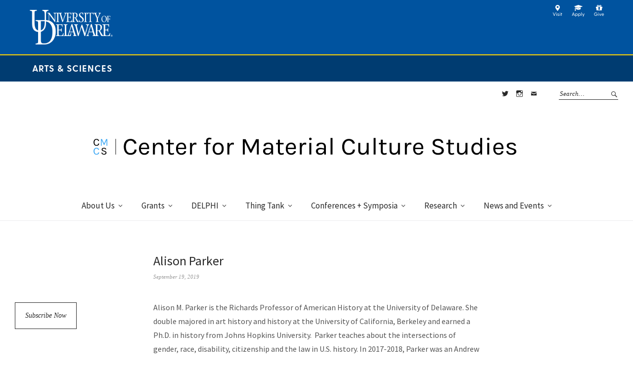

--- FILE ---
content_type: text/html; charset=UTF-8
request_url: https://www.materialculture.udel.edu/index.php/our-staff/alison-parker/
body_size: 18037
content:
<!DOCTYPE html>
<html lang="en-US">
<head>
<meta charset="UTF-8" />
<meta name="viewport" content="width=device-width, initial-scale=1">
<link rel="profile" href="http://gmpg.org/xfn/11">
<link rel="pingback" href="">

<title>Alison Parker &#8211; Center for Material Culture Studies</title>
<meta name='robots' content='max-image-preview:large' />
<link rel='dns-prefetch' href='//secure.gravatar.com' />
<link rel='dns-prefetch' href='//stats.wp.com' />
<link rel='dns-prefetch' href='//fonts.googleapis.com' />
<link rel='dns-prefetch' href='//v0.wordpress.com' />
<link rel="alternate" type="application/rss+xml" title="Center for Material Culture Studies &raquo; Feed" href="https://www.materialculture.udel.edu/index.php/feed/" />
<link rel="alternate" type="application/rss+xml" title="Center for Material Culture Studies &raquo; Comments Feed" href="https://www.materialculture.udel.edu/index.php/comments/feed/" />
<link rel="alternate" title="oEmbed (JSON)" type="application/json+oembed" href="https://www.materialculture.udel.edu/index.php/wp-json/oembed/1.0/embed?url=https%3A%2F%2Fwww.materialculture.udel.edu%2Findex.php%2Four-staff%2Falison-parker%2F" />
<link rel="alternate" title="oEmbed (XML)" type="text/xml+oembed" href="https://www.materialculture.udel.edu/index.php/wp-json/oembed/1.0/embed?url=https%3A%2F%2Fwww.materialculture.udel.edu%2Findex.php%2Four-staff%2Falison-parker%2F&#038;format=xml" />
		<!-- This site uses the Google Analytics by MonsterInsights plugin v9.11.1 - Using Analytics tracking - https://www.monsterinsights.com/ -->
		<!-- Note: MonsterInsights is not currently configured on this site. The site owner needs to authenticate with Google Analytics in the MonsterInsights settings panel. -->
					<!-- No tracking code set -->
				<!-- / Google Analytics by MonsterInsights -->
		<style id='wp-img-auto-sizes-contain-inline-css' type='text/css'>
img:is([sizes=auto i],[sizes^="auto," i]){contain-intrinsic-size:3000px 1500px}
/*# sourceURL=wp-img-auto-sizes-contain-inline-css */
</style>
<style id='wp-emoji-styles-inline-css' type='text/css'>

	img.wp-smiley, img.emoji {
		display: inline !important;
		border: none !important;
		box-shadow: none !important;
		height: 1em !important;
		width: 1em !important;
		margin: 0 0.07em !important;
		vertical-align: -0.1em !important;
		background: none !important;
		padding: 0 !important;
	}
/*# sourceURL=wp-emoji-styles-inline-css */
</style>
<link rel='stylesheet' id='wp-block-library-css' href='https://www.materialculture.udel.edu/wp-includes/css/dist/block-library/style.min.css?ver=6.9' type='text/css' media='all' />
<style id='global-styles-inline-css' type='text/css'>
:root{--wp--preset--aspect-ratio--square: 1;--wp--preset--aspect-ratio--4-3: 4/3;--wp--preset--aspect-ratio--3-4: 3/4;--wp--preset--aspect-ratio--3-2: 3/2;--wp--preset--aspect-ratio--2-3: 2/3;--wp--preset--aspect-ratio--16-9: 16/9;--wp--preset--aspect-ratio--9-16: 9/16;--wp--preset--color--black: #000000;--wp--preset--color--cyan-bluish-gray: #abb8c3;--wp--preset--color--white: #ffffff;--wp--preset--color--pale-pink: #f78da7;--wp--preset--color--vivid-red: #cf2e2e;--wp--preset--color--luminous-vivid-orange: #ff6900;--wp--preset--color--luminous-vivid-amber: #fcb900;--wp--preset--color--light-green-cyan: #7bdcb5;--wp--preset--color--vivid-green-cyan: #00d084;--wp--preset--color--pale-cyan-blue: #8ed1fc;--wp--preset--color--vivid-cyan-blue: #0693e3;--wp--preset--color--vivid-purple: #9b51e0;--wp--preset--gradient--vivid-cyan-blue-to-vivid-purple: linear-gradient(135deg,rgb(6,147,227) 0%,rgb(155,81,224) 100%);--wp--preset--gradient--light-green-cyan-to-vivid-green-cyan: linear-gradient(135deg,rgb(122,220,180) 0%,rgb(0,208,130) 100%);--wp--preset--gradient--luminous-vivid-amber-to-luminous-vivid-orange: linear-gradient(135deg,rgb(252,185,0) 0%,rgb(255,105,0) 100%);--wp--preset--gradient--luminous-vivid-orange-to-vivid-red: linear-gradient(135deg,rgb(255,105,0) 0%,rgb(207,46,46) 100%);--wp--preset--gradient--very-light-gray-to-cyan-bluish-gray: linear-gradient(135deg,rgb(238,238,238) 0%,rgb(169,184,195) 100%);--wp--preset--gradient--cool-to-warm-spectrum: linear-gradient(135deg,rgb(74,234,220) 0%,rgb(151,120,209) 20%,rgb(207,42,186) 40%,rgb(238,44,130) 60%,rgb(251,105,98) 80%,rgb(254,248,76) 100%);--wp--preset--gradient--blush-light-purple: linear-gradient(135deg,rgb(255,206,236) 0%,rgb(152,150,240) 100%);--wp--preset--gradient--blush-bordeaux: linear-gradient(135deg,rgb(254,205,165) 0%,rgb(254,45,45) 50%,rgb(107,0,62) 100%);--wp--preset--gradient--luminous-dusk: linear-gradient(135deg,rgb(255,203,112) 0%,rgb(199,81,192) 50%,rgb(65,88,208) 100%);--wp--preset--gradient--pale-ocean: linear-gradient(135deg,rgb(255,245,203) 0%,rgb(182,227,212) 50%,rgb(51,167,181) 100%);--wp--preset--gradient--electric-grass: linear-gradient(135deg,rgb(202,248,128) 0%,rgb(113,206,126) 100%);--wp--preset--gradient--midnight: linear-gradient(135deg,rgb(2,3,129) 0%,rgb(40,116,252) 100%);--wp--preset--font-size--small: 13px;--wp--preset--font-size--medium: 20px;--wp--preset--font-size--large: 19px;--wp--preset--font-size--x-large: 42px;--wp--preset--font-size--regular: 16px;--wp--preset--font-size--larger: 23px;--wp--preset--spacing--20: 0.44rem;--wp--preset--spacing--30: 0.67rem;--wp--preset--spacing--40: 1rem;--wp--preset--spacing--50: 1.5rem;--wp--preset--spacing--60: 2.25rem;--wp--preset--spacing--70: 3.38rem;--wp--preset--spacing--80: 5.06rem;--wp--preset--shadow--natural: 6px 6px 9px rgba(0, 0, 0, 0.2);--wp--preset--shadow--deep: 12px 12px 50px rgba(0, 0, 0, 0.4);--wp--preset--shadow--sharp: 6px 6px 0px rgba(0, 0, 0, 0.2);--wp--preset--shadow--outlined: 6px 6px 0px -3px rgb(255, 255, 255), 6px 6px rgb(0, 0, 0);--wp--preset--shadow--crisp: 6px 6px 0px rgb(0, 0, 0);}:where(.is-layout-flex){gap: 0.5em;}:where(.is-layout-grid){gap: 0.5em;}body .is-layout-flex{display: flex;}.is-layout-flex{flex-wrap: wrap;align-items: center;}.is-layout-flex > :is(*, div){margin: 0;}body .is-layout-grid{display: grid;}.is-layout-grid > :is(*, div){margin: 0;}:where(.wp-block-columns.is-layout-flex){gap: 2em;}:where(.wp-block-columns.is-layout-grid){gap: 2em;}:where(.wp-block-post-template.is-layout-flex){gap: 1.25em;}:where(.wp-block-post-template.is-layout-grid){gap: 1.25em;}.has-black-color{color: var(--wp--preset--color--black) !important;}.has-cyan-bluish-gray-color{color: var(--wp--preset--color--cyan-bluish-gray) !important;}.has-white-color{color: var(--wp--preset--color--white) !important;}.has-pale-pink-color{color: var(--wp--preset--color--pale-pink) !important;}.has-vivid-red-color{color: var(--wp--preset--color--vivid-red) !important;}.has-luminous-vivid-orange-color{color: var(--wp--preset--color--luminous-vivid-orange) !important;}.has-luminous-vivid-amber-color{color: var(--wp--preset--color--luminous-vivid-amber) !important;}.has-light-green-cyan-color{color: var(--wp--preset--color--light-green-cyan) !important;}.has-vivid-green-cyan-color{color: var(--wp--preset--color--vivid-green-cyan) !important;}.has-pale-cyan-blue-color{color: var(--wp--preset--color--pale-cyan-blue) !important;}.has-vivid-cyan-blue-color{color: var(--wp--preset--color--vivid-cyan-blue) !important;}.has-vivid-purple-color{color: var(--wp--preset--color--vivid-purple) !important;}.has-black-background-color{background-color: var(--wp--preset--color--black) !important;}.has-cyan-bluish-gray-background-color{background-color: var(--wp--preset--color--cyan-bluish-gray) !important;}.has-white-background-color{background-color: var(--wp--preset--color--white) !important;}.has-pale-pink-background-color{background-color: var(--wp--preset--color--pale-pink) !important;}.has-vivid-red-background-color{background-color: var(--wp--preset--color--vivid-red) !important;}.has-luminous-vivid-orange-background-color{background-color: var(--wp--preset--color--luminous-vivid-orange) !important;}.has-luminous-vivid-amber-background-color{background-color: var(--wp--preset--color--luminous-vivid-amber) !important;}.has-light-green-cyan-background-color{background-color: var(--wp--preset--color--light-green-cyan) !important;}.has-vivid-green-cyan-background-color{background-color: var(--wp--preset--color--vivid-green-cyan) !important;}.has-pale-cyan-blue-background-color{background-color: var(--wp--preset--color--pale-cyan-blue) !important;}.has-vivid-cyan-blue-background-color{background-color: var(--wp--preset--color--vivid-cyan-blue) !important;}.has-vivid-purple-background-color{background-color: var(--wp--preset--color--vivid-purple) !important;}.has-black-border-color{border-color: var(--wp--preset--color--black) !important;}.has-cyan-bluish-gray-border-color{border-color: var(--wp--preset--color--cyan-bluish-gray) !important;}.has-white-border-color{border-color: var(--wp--preset--color--white) !important;}.has-pale-pink-border-color{border-color: var(--wp--preset--color--pale-pink) !important;}.has-vivid-red-border-color{border-color: var(--wp--preset--color--vivid-red) !important;}.has-luminous-vivid-orange-border-color{border-color: var(--wp--preset--color--luminous-vivid-orange) !important;}.has-luminous-vivid-amber-border-color{border-color: var(--wp--preset--color--luminous-vivid-amber) !important;}.has-light-green-cyan-border-color{border-color: var(--wp--preset--color--light-green-cyan) !important;}.has-vivid-green-cyan-border-color{border-color: var(--wp--preset--color--vivid-green-cyan) !important;}.has-pale-cyan-blue-border-color{border-color: var(--wp--preset--color--pale-cyan-blue) !important;}.has-vivid-cyan-blue-border-color{border-color: var(--wp--preset--color--vivid-cyan-blue) !important;}.has-vivid-purple-border-color{border-color: var(--wp--preset--color--vivid-purple) !important;}.has-vivid-cyan-blue-to-vivid-purple-gradient-background{background: var(--wp--preset--gradient--vivid-cyan-blue-to-vivid-purple) !important;}.has-light-green-cyan-to-vivid-green-cyan-gradient-background{background: var(--wp--preset--gradient--light-green-cyan-to-vivid-green-cyan) !important;}.has-luminous-vivid-amber-to-luminous-vivid-orange-gradient-background{background: var(--wp--preset--gradient--luminous-vivid-amber-to-luminous-vivid-orange) !important;}.has-luminous-vivid-orange-to-vivid-red-gradient-background{background: var(--wp--preset--gradient--luminous-vivid-orange-to-vivid-red) !important;}.has-very-light-gray-to-cyan-bluish-gray-gradient-background{background: var(--wp--preset--gradient--very-light-gray-to-cyan-bluish-gray) !important;}.has-cool-to-warm-spectrum-gradient-background{background: var(--wp--preset--gradient--cool-to-warm-spectrum) !important;}.has-blush-light-purple-gradient-background{background: var(--wp--preset--gradient--blush-light-purple) !important;}.has-blush-bordeaux-gradient-background{background: var(--wp--preset--gradient--blush-bordeaux) !important;}.has-luminous-dusk-gradient-background{background: var(--wp--preset--gradient--luminous-dusk) !important;}.has-pale-ocean-gradient-background{background: var(--wp--preset--gradient--pale-ocean) !important;}.has-electric-grass-gradient-background{background: var(--wp--preset--gradient--electric-grass) !important;}.has-midnight-gradient-background{background: var(--wp--preset--gradient--midnight) !important;}.has-small-font-size{font-size: var(--wp--preset--font-size--small) !important;}.has-medium-font-size{font-size: var(--wp--preset--font-size--medium) !important;}.has-large-font-size{font-size: var(--wp--preset--font-size--large) !important;}.has-x-large-font-size{font-size: var(--wp--preset--font-size--x-large) !important;}
/*# sourceURL=global-styles-inline-css */
</style>

<style id='classic-theme-styles-inline-css' type='text/css'>
/*! This file is auto-generated */
.wp-block-button__link{color:#fff;background-color:#32373c;border-radius:9999px;box-shadow:none;text-decoration:none;padding:calc(.667em + 2px) calc(1.333em + 2px);font-size:1.125em}.wp-block-file__button{background:#32373c;color:#fff;text-decoration:none}
/*# sourceURL=/wp-includes/css/classic-themes.min.css */
</style>
<link rel='stylesheet' id='mediaelement-css' href='https://www.materialculture.udel.edu/wp-includes/js/mediaelement/mediaelementplayer-legacy.min.css?ver=4.2.17' type='text/css' media='all' />
<link rel='stylesheet' id='wp-mediaelement-css' href='https://www.materialculture.udel.edu/wp-includes/js/mediaelement/wp-mediaelement.min.css?ver=6.9' type='text/css' media='all' />
<link rel='stylesheet' id='view_editor_gutenberg_frontend_assets-css' href='https://www.materialculture.udel.edu/wp-content/plugins/wp-views/public/css/views-frontend.css?ver=3.6.21' type='text/css' media='all' />
<style id='view_editor_gutenberg_frontend_assets-inline-css' type='text/css'>
.wpv-sort-list-dropdown.wpv-sort-list-dropdown-style-default > span.wpv-sort-list,.wpv-sort-list-dropdown.wpv-sort-list-dropdown-style-default .wpv-sort-list-item {border-color: #cdcdcd;}.wpv-sort-list-dropdown.wpv-sort-list-dropdown-style-default .wpv-sort-list-item a {color: #444;background-color: #fff;}.wpv-sort-list-dropdown.wpv-sort-list-dropdown-style-default a:hover,.wpv-sort-list-dropdown.wpv-sort-list-dropdown-style-default a:focus {color: #000;background-color: #eee;}.wpv-sort-list-dropdown.wpv-sort-list-dropdown-style-default .wpv-sort-list-item.wpv-sort-list-current a {color: #000;background-color: #eee;}
.wpv-sort-list-dropdown.wpv-sort-list-dropdown-style-default > span.wpv-sort-list,.wpv-sort-list-dropdown.wpv-sort-list-dropdown-style-default .wpv-sort-list-item {border-color: #cdcdcd;}.wpv-sort-list-dropdown.wpv-sort-list-dropdown-style-default .wpv-sort-list-item a {color: #444;background-color: #fff;}.wpv-sort-list-dropdown.wpv-sort-list-dropdown-style-default a:hover,.wpv-sort-list-dropdown.wpv-sort-list-dropdown-style-default a:focus {color: #000;background-color: #eee;}.wpv-sort-list-dropdown.wpv-sort-list-dropdown-style-default .wpv-sort-list-item.wpv-sort-list-current a {color: #000;background-color: #eee;}.wpv-sort-list-dropdown.wpv-sort-list-dropdown-style-grey > span.wpv-sort-list,.wpv-sort-list-dropdown.wpv-sort-list-dropdown-style-grey .wpv-sort-list-item {border-color: #cdcdcd;}.wpv-sort-list-dropdown.wpv-sort-list-dropdown-style-grey .wpv-sort-list-item a {color: #444;background-color: #eeeeee;}.wpv-sort-list-dropdown.wpv-sort-list-dropdown-style-grey a:hover,.wpv-sort-list-dropdown.wpv-sort-list-dropdown-style-grey a:focus {color: #000;background-color: #e5e5e5;}.wpv-sort-list-dropdown.wpv-sort-list-dropdown-style-grey .wpv-sort-list-item.wpv-sort-list-current a {color: #000;background-color: #e5e5e5;}
.wpv-sort-list-dropdown.wpv-sort-list-dropdown-style-default > span.wpv-sort-list,.wpv-sort-list-dropdown.wpv-sort-list-dropdown-style-default .wpv-sort-list-item {border-color: #cdcdcd;}.wpv-sort-list-dropdown.wpv-sort-list-dropdown-style-default .wpv-sort-list-item a {color: #444;background-color: #fff;}.wpv-sort-list-dropdown.wpv-sort-list-dropdown-style-default a:hover,.wpv-sort-list-dropdown.wpv-sort-list-dropdown-style-default a:focus {color: #000;background-color: #eee;}.wpv-sort-list-dropdown.wpv-sort-list-dropdown-style-default .wpv-sort-list-item.wpv-sort-list-current a {color: #000;background-color: #eee;}.wpv-sort-list-dropdown.wpv-sort-list-dropdown-style-grey > span.wpv-sort-list,.wpv-sort-list-dropdown.wpv-sort-list-dropdown-style-grey .wpv-sort-list-item {border-color: #cdcdcd;}.wpv-sort-list-dropdown.wpv-sort-list-dropdown-style-grey .wpv-sort-list-item a {color: #444;background-color: #eeeeee;}.wpv-sort-list-dropdown.wpv-sort-list-dropdown-style-grey a:hover,.wpv-sort-list-dropdown.wpv-sort-list-dropdown-style-grey a:focus {color: #000;background-color: #e5e5e5;}.wpv-sort-list-dropdown.wpv-sort-list-dropdown-style-grey .wpv-sort-list-item.wpv-sort-list-current a {color: #000;background-color: #e5e5e5;}.wpv-sort-list-dropdown.wpv-sort-list-dropdown-style-blue > span.wpv-sort-list,.wpv-sort-list-dropdown.wpv-sort-list-dropdown-style-blue .wpv-sort-list-item {border-color: #0099cc;}.wpv-sort-list-dropdown.wpv-sort-list-dropdown-style-blue .wpv-sort-list-item a {color: #444;background-color: #cbddeb;}.wpv-sort-list-dropdown.wpv-sort-list-dropdown-style-blue a:hover,.wpv-sort-list-dropdown.wpv-sort-list-dropdown-style-blue a:focus {color: #000;background-color: #95bedd;}.wpv-sort-list-dropdown.wpv-sort-list-dropdown-style-blue .wpv-sort-list-item.wpv-sort-list-current a {color: #000;background-color: #95bedd;}
/*# sourceURL=view_editor_gutenberg_frontend_assets-inline-css */
</style>
<link rel='stylesheet' id='weta-fonts-css' href='https://fonts.googleapis.com/css?family=Source+Sans+Pro%3A400%2C400italic%2C600%2C600italic&#038;subset=latin%2Clatin-ext' type='text/css' media='all' />
<link rel='stylesheet' id='weta-style-css' href='https://www.materialculture.udel.edu/wp-content/themes/materialculture/style.css?ver=20150704' type='text/css' media='all' />
<link rel='stylesheet' id='weta-flex-slider-style-css' href='https://www.materialculture.udel.edu/wp-content/themes/weta/js/flex-slider/flexslider.css?ver=6.9' type='text/css' media='all' />
<link rel='stylesheet' id='genericons-css' href='https://www.materialculture.udel.edu/wp-content/plugins/jetpack/_inc/genericons/genericons/genericons.css?ver=3.1' type='text/css' media='all' />
<link rel='stylesheet' id='jetpack-subscriptions-css' href='https://www.materialculture.udel.edu/wp-content/plugins/jetpack/_inc/build/subscriptions/subscriptions.min.css?ver=15.4' type='text/css' media='all' />
<script type="text/javascript" src="https://www.materialculture.udel.edu/wp-content/plugins/wp-views/vendor/toolset/common-es/public/toolset-common-es-frontend.js?ver=175000" id="toolset-common-es-frontend-js"></script>
<script type="text/javascript" src="https://www.materialculture.udel.edu/wp-includes/js/jquery/jquery.min.js?ver=3.7.1" id="jquery-core-js"></script>
<script type="text/javascript" src="https://www.materialculture.udel.edu/wp-includes/js/jquery/jquery-migrate.min.js?ver=3.4.1" id="jquery-migrate-js"></script>
<script type="text/javascript" src="https://www.materialculture.udel.edu/wp-content/themes/weta/js/jquery.fitvids.js?ver=1.1" id="weta-fitvids-js"></script>
<script type="text/javascript" src="https://www.materialculture.udel.edu/wp-content/themes/weta/js/flex-slider/jquery.flexslider-min.js?ver=6.9" id="weta-flex-slider-js"></script>
<link rel="https://api.w.org/" href="https://www.materialculture.udel.edu/index.php/wp-json/" /><link rel="EditURI" type="application/rsd+xml" title="RSD" href="https://www.materialculture.udel.edu/xmlrpc.php?rsd" />
<meta name="generator" content="WordPress 6.9" />
<link rel="canonical" href="https://www.materialculture.udel.edu/index.php/our-staff/alison-parker/" />
	<style>img#wpstats{display:none}</style>
			<style type="text/css">
	.entry-content a, .comment-text a, .author-bio a, .textwidget a {color: ;}
			#colophon {background: ;}
			.widget_weta_authors {background: ;}
			.widget_weta_quote {background: ;}
			.widget_weta_numbered_rp {background: ;}
			@media screen and (min-width: 1023px) {
	.sticky-content {margin-top: 0;}
	.sticky-element .sticky-anchor {display: block !important;}
	.sticky-content.fixed {position: fixed !important; top: 0 !important; left:0; right: 0; z-index: 10000;}
	}
						@media screen and (min-width: 1023px) {
	.sticky-wrap {padding-left: 120px; padding-right: 120px;}
	}
		</style>
		 <script> window.addEventListener("load",function(){ var c={script:false,link:false}; function ls(s) { if(!['script','link'].includes(s)||c[s]){return;}c[s]=true; var d=document,f=d.getElementsByTagName(s)[0],j=d.createElement(s); if(s==='script'){j.async=true;j.src='https://www.materialculture.udel.edu/wp-content/plugins/wp-views/vendor/toolset/blocks/public/js/frontend.js?v=1.6.17';}else{ j.rel='stylesheet';j.href='https://www.materialculture.udel.edu/wp-content/plugins/wp-views/vendor/toolset/blocks/public/css/style.css?v=1.6.17';} f.parentNode.insertBefore(j, f); }; function ex(){ls('script');ls('link')} window.addEventListener("scroll", ex, {once: true}); if (('IntersectionObserver' in window) && ('IntersectionObserverEntry' in window) && ('intersectionRatio' in window.IntersectionObserverEntry.prototype)) { var i = 0, fb = document.querySelectorAll("[class^='tb-']"), o = new IntersectionObserver(es => { es.forEach(e => { o.unobserve(e.target); if (e.intersectionRatio > 0) { ex();o.disconnect();}else{ i++;if(fb.length>i){o.observe(fb[i])}} }) }); if (fb.length) { o.observe(fb[i]) } } }) </script>
	<noscript>
		<link rel="stylesheet" href="https://www.materialculture.udel.edu/wp-content/plugins/wp-views/vendor/toolset/blocks/public/css/style.css">
	</noscript>	<style type="text/css" id="weta-header-css">
		
	#site-branding h1.site-title, #site-branding p.site-title, #site-branding p.site-description {display: none !important;}

		</style>
	
<!-- Jetpack Open Graph Tags -->
<meta property="og:type" content="article" />
<meta property="og:title" content="Alison Parker" />
<meta property="og:url" content="https://www.materialculture.udel.edu/index.php/our-staff/alison-parker/" />
<meta property="og:description" content="Alison M. Parker is the Richards Professor of American History at the University of Delaware. She double majored in art history and history at the University of California, Berkeley and earned a Ph…" />
<meta property="article:published_time" content="2019-09-19T13:21:50+00:00" />
<meta property="article:modified_time" content="2025-09-03T00:45:40+00:00" />
<meta property="og:site_name" content="Center for Material Culture Studies" />
<meta property="og:image" content="https://s0.wp.com/i/blank.jpg" />
<meta property="og:image:width" content="200" />
<meta property="og:image:height" content="200" />
<meta property="og:image:alt" content="" />
<meta property="og:locale" content="en_US" />
<meta name="twitter:text:title" content="Alison Parker" />
<meta name="twitter:image" content="https://www.materialculture.udel.edu/wp-content/uploads/2016/06/Screen-Shot-2016-06-10-at-2.51.26-PM.png" />
<meta name="twitter:card" content="summary" />

<!-- End Jetpack Open Graph Tags -->
<link rel="icon" href="https://www.materialculture.udel.edu/wp-content/uploads/2016/06/Screen-Shot-2016-06-10-at-2.51.26-PM-150x150.png" sizes="32x32" />
<link rel="icon" href="https://www.materialculture.udel.edu/wp-content/uploads/2016/06/Screen-Shot-2016-06-10-at-2.51.26-PM.png" sizes="192x192" />
<link rel="apple-touch-icon" href="https://www.materialculture.udel.edu/wp-content/uploads/2016/06/Screen-Shot-2016-06-10-at-2.51.26-PM.png" />
<meta name="msapplication-TileImage" content="https://www.materialculture.udel.edu/wp-content/uploads/2016/06/Screen-Shot-2016-06-10-at-2.51.26-PM.png" />
		<style type="text/css" id="wp-custom-css">
			.entry-meta .entry-author {
	display: none;
}

footer a {
	font-weight: bold;
}

.column-area .rp-one-column-overlay .centered-wrap .centered, .widget_weta_slider .centered-wrap .centered {
	vertical-align: bottom;
}

.front-fullwidth .widget_weta_slider .centered-wrap .centered{
		padding: 0 100px;
}

@media screen and (min-width: 767px){
	.column-area .widget_weta_slider .centered-wrap .centered .overlay {
		padding: 15px;
	}
	
.column-area .widget_weta_slider .entry-header h2.entry-title {
			font-size: 1.5rem;
}
}

@media screen and (max-width:811px){
	.front-fullwidth .widget_weta_slider .centered-wrap .centered{
		padding: 0 10px;
}
}		</style>
		</head>

<body class="wp-singular our-staff-template-default single single-our-staff postid-3289 wp-theme-weta wp-child-theme-materialculture blog-fullwidth weta-sharebtns show-subscribe">

		<div class="header-bg">
      <header id="udHeader">
    		<div id="udHeaderContainer">
    			<div id="udHeaderMenu" class="udHeaderMenu hide">
            <ul>
    					<li>
    						<a href="http://www.udel.edu/about/visit/?utm_source=college&utm_medium=icon&utm_campaign=header_visit" title="Visit"><img title="Visit" src="https://www.materialculture.udel.edu/wp-content/themes/materialculture/images/visit.png" target="_self" alt="Visit"></a>
    					</li>
    					<li>
    						<a href="http://www.udel.edu/apply/?utm_source=college&utm_medium=icon&utm_campaign=header_apply" title="Apply"><img title="Apply" src="https://www.materialculture.udel.edu/wp-content/themes/materialculture/images/apply.png" target="_self" alt="Apply"></a>
    					</li>
    					<li>
    						<a href="http://www.udel.edu/alumni-friends/give/?utm_source=college&utm_medium=icon&utm_campaign=header_give" title="Give"><img title="Give" src="https://www.materialculture.udel.edu/wp-content/themes/materialculture/images/give.png" target="_self" alt="Give"></a>
    					</li>
    				</ul>
    			</div>
    			<div id="udHeaderWrapper">
    				<a href="http://www.udel.edu" id="udHeaderLogo"><img src="https://www.materialculture.udel.edu/wp-content/themes/materialculture/images/logo-udel.png" alt="University of Delaware" class="img-responsive"/></a>
    			</div>
    		</div>
    	</header>
    	<div id="udHeader-collegeOuterWrapper">
    		<div id="udHeader-collegeBar">
    			<div id="udHeader-collegeWrapper">
    				<div id="udHeader-collegeName"><a href="https://www.cas.udel.edu/">Arts & Sciences</a></div>
    			</div>
    		</div>
    	</div>
		<header id="masthead" class="cf" role="banner">

			<div id="menu-top-wrap">
				

<div class="social-search-wrap">
		<nav class="header-social-nav social-nav" role="navigation">
		<ul id="menu-social-links-menu-header" class="menu"><li id="menu-item-15" class="menu-item menu-item-type-custom menu-item-object-custom menu-item-15"><a href="https://twitter.com/UDMatCult">Twitter</a></li>
<li id="menu-item-16" class="menu-item menu-item-type-custom menu-item-object-custom menu-item-16"><a href="https://www.instagram.com/udcmcs/?hl=en">Instagram</a></li>
<li id="menu-item-244" class="menu-item menu-item-type-custom menu-item-object-custom menu-item-244"><a href="mailto:materialculture@udel.edu">Contact</a></li>
</ul>	</nav><!-- end #header-social -->
	
			<div class="search-box">
			
<form method="get" class="searchform" action="https://www.materialculture.udel.edu/" role="search">
	<label for="s" class="screen-reader-text"><span>Search</span></label>
	<input type="text" class="search-field" name="s" id="s" placeholder="Search&hellip;" />
	<input type="submit" class="submit" name="submit" id="searchsubmit" value="Search" />
</form>		</div><!-- end .search-box -->
		
	</div><!-- end .social-search-wrap -->			</div><!-- end .menu-top-wrap -->

			<div id="site-branding">

							<div id="site-logo">
					<a href="https://www.materialculture.udel.edu/" rel="home"><img src="https://www.materialculture.udel.edu/wp-content/uploads/2016/02/Weta_Header_artboards-copy-7.svg" width="" height="" alt=""></a>
				</div><!-- end #site-logo -->
			

									<p class="site-title"><a href="https://www.materialculture.udel.edu/" rel="home">Center for Material Culture Studies</a></p>
				
						</div><!-- end #site-branding -->

			<button id="menu-main-toggle"><span>Open</span></button>
						<button id="menu-main-close"  class="btn-close"><span>Close</span></button>

			<div id="menu-main-wrap" class="sticky-element cf">

				<div class="sticky-anchor"></div>
				<nav id="site-nav" class="sticky-content cf" role="navigation">
					<div class="sticky-wrap">
											<a href="https://www.materialculture.udel.edu/" class="small-logo" rel="home"><img src="http://www.materialculture.udel.edu/wp-content/uploads/2016/02/Small-Logo-01.png" class="small-logo-img" alt=""></a>
										<ul id="menu-primary-navigation" class="nav-menu"><li id="menu-item-1785" class="menu-item menu-item-type-post_type menu-item-object-page menu-item-has-children menu-item-1785"><a href="https://www.materialculture.udel.edu/index.php/about/">About Us</a>
<ul class="sub-menu">
	<li id="menu-item-1784" class="menu-item menu-item-type-post_type menu-item-object-page menu-item-has-children menu-item-1784"><a href="https://www.materialculture.udel.edu/index.php/about/people/">Who We Are</a>
	<ul class="sub-menu">
		<li id="menu-item-1817" class="menu-item menu-item-type-post_type menu-item-object-page menu-item-1817"><a href="https://www.materialculture.udel.edu/index.php/about/people/faculty/">Faculty</a></li>
		<li id="menu-item-3701" class="menu-item menu-item-type-post_type menu-item-object-page menu-item-3701"><a href="https://www.materialculture.udel.edu/index.php/about/people/advisory-committee/">Advisory Committee</a></li>
		<li id="menu-item-2164" class="menu-item menu-item-type-post_type menu-item-object-page menu-item-2164"><a href="https://www.materialculture.udel.edu/index.php/about/people/graduate-assistantship/">Graduate Assistantships</a></li>
	</ul>
</li>
	<li id="menu-item-2161" class="menu-item menu-item-type-post_type menu-item-object-page menu-item-2161"><a href="https://www.materialculture.udel.edu/index.php/about/what-we-do/">What We Do</a></li>
	<li id="menu-item-1789" class="menu-item menu-item-type-post_type menu-item-object-page menu-item-has-children menu-item-1789"><a href="https://www.materialculture.udel.edu/index.php/about/teaching/">Courses</a>
	<ul class="sub-menu">
		<li id="menu-item-3526" class="menu-item menu-item-type-post_type menu-item-object-page menu-item-3526"><a href="https://www.materialculture.udel.edu/index.php/about/teaching/undergraduate-courses-new/">Upcoming Undergraduate Courses</a></li>
		<li id="menu-item-5509" class="menu-item menu-item-type-post_type menu-item-object-page menu-item-5509"><a href="https://www.materialculture.udel.edu/index.php/about/teaching/past-undergraduate-courses/">Past Undergraduate Courses</a></li>
		<li id="menu-item-3538" class="menu-item menu-item-type-post_type menu-item-object-page menu-item-3538"><a href="https://www.materialculture.udel.edu/index.php/about/teaching/graduate-courses/">Upcoming Graduate Courses</a></li>
		<li id="menu-item-5508" class="menu-item menu-item-type-post_type menu-item-object-page menu-item-5508"><a href="https://www.materialculture.udel.edu/index.php/about/teaching/past-graduate-courses/">Past Graduate Courses</a></li>
	</ul>
</li>
</ul>
</li>
<li id="menu-item-1787" class="menu-item menu-item-type-post_type menu-item-object-page menu-item-has-children menu-item-1787"><a href="https://www.materialculture.udel.edu/index.php/opportunities/">Grants</a>
<ul class="sub-menu">
	<li id="menu-item-2263" class="menu-item menu-item-type-post_type menu-item-object-page menu-item-2263"><a href="https://www.materialculture.udel.edu/index.php/opportunities/2022-2023_summary-grant-opportunities-deadlines/">Summary of Grant Opportunities and Deadlines</a></li>
	<li id="menu-item-2033" class="menu-item menu-item-type-post_type menu-item-object-page menu-item-has-children menu-item-2033"><a href="https://www.materialculture.udel.edu/index.php/opportunities/for-undergraduates/">For Undergraduate Students</a>
	<ul class="sub-menu">
		<li id="menu-item-2714" class="menu-item menu-item-type-post_type menu-item-object-page menu-item-2714"><a href="https://www.materialculture.udel.edu/index.php/opportunities/for-undergraduates/finkel-fund-undergraduate-students/">Finkel Fund for Undergraduate Students</a></li>
	</ul>
</li>
	<li id="menu-item-2031" class="menu-item menu-item-type-post_type menu-item-object-page menu-item-has-children menu-item-2031"><a href="https://www.materialculture.udel.edu/index.php/opportunities/for-graduate-students/">For Graduate Students</a>
	<ul class="sub-menu">
		<li id="menu-item-3633" class="menu-item menu-item-type-post_type menu-item-object-page menu-item-3633"><a href="https://www.materialculture.udel.edu/index.php/opportunities/for-graduate-students/the-cmcs-graduate-research-fund-in-black-and-african-american-material-culture-studies/">The CMCS Graduate Research Fund in Black and African American Material Culture Studies</a></li>
		<li id="menu-item-1798" class="menu-item menu-item-type-post_type menu-item-object-page menu-item-1798"><a href="https://www.materialculture.udel.edu/index.php/opportunities/for-graduate-students/the-cmcs-graduate-research-presentation-fund/">The CMCS Graduate Research Presentation Fund</a></li>
		<li id="menu-item-1797" class="menu-item menu-item-type-post_type menu-item-object-page menu-item-1797"><a href="https://www.materialculture.udel.edu/index.php/opportunities/for-graduate-students/the-cmcs-graduate-research-publication-subvention-fund/">The CMCS Graduate Research Publication Subvention Fund</a></li>
		<li id="menu-item-5302" class="menu-item menu-item-type-post_type menu-item-object-page menu-item-5302"><a href="https://www.materialculture.udel.edu/index.php/opportunities/for-graduate-students/unidel-louise-roselle-collections-based-research-travel-award/">Unidel Louise Roselle Collections-Based Research Travel Award</a></li>
		<li id="menu-item-4315" class="menu-item menu-item-type-post_type menu-item-object-page menu-item-4315"><a href="https://www.materialculture.udel.edu/index.php/opportunities/for-graduate-students/the-cmcs-graduate-research-travel-fund/">The CMCS Graduate Research Travel Fund</a></li>
		<li id="menu-item-1794" class="menu-item menu-item-type-post_type menu-item-object-page menu-item-1794"><a href="https://www.materialculture.udel.edu/index.php/opportunities/for-graduate-students/collections-based-seminar-workshop/">Collections-Based Seminar or Workshop Grant</a></li>
		<li id="menu-item-1804" class="menu-item menu-item-type-post_type menu-item-object-page menu-item-1804"><a href="https://www.materialculture.udel.edu/index.php/opportunities/for-graduate-students/finkel-fund/">Finkel Fund for Graduate Students</a></li>
		<li id="menu-item-1805" class="menu-item menu-item-type-post_type menu-item-object-page menu-item-1805"><a href="https://www.materialculture.udel.edu/index.php/opportunities/for-graduate-students/friends-of-rockwood-fund/">Friends of Rockwood Fund</a></li>
	</ul>
</li>
	<li id="menu-item-5413" class="menu-item menu-item-type-post_type menu-item-object-page menu-item-has-children menu-item-5413"><a href="https://www.materialculture.udel.edu/index.php/opportunities/for-faculty/">For Faculty</a>
	<ul class="sub-menu">
		<li id="menu-item-5438" class="menu-item menu-item-type-post_type menu-item-object-page menu-item-5438"><a href="https://www.materialculture.udel.edu/index.php/opportunities/for-faculty/the-cmcs-faculty-research-publication-subvention-fund/">The CMCS Faculty Research Publication Subvention Fund</a></li>
		<li id="menu-item-5453" class="menu-item menu-item-type-post_type menu-item-object-page menu-item-5453"><a href="https://www.materialculture.udel.edu/index.php/opportunities/for-faculty/field-trip-subvention/">Field Trip Subvention </a></li>
	</ul>
</li>
	<li id="menu-item-1793" class="menu-item menu-item-type-post_type menu-item-object-page menu-item-1793"><a href="https://www.materialculture.udel.edu/index.php/opportunities/grants/">FAQs</a></li>
</ul>
</li>
<li id="menu-item-1801" class="menu-item menu-item-type-post_type menu-item-object-page menu-item-has-children menu-item-1801"><a href="https://www.materialculture.udel.edu/index.php/delphi/">DELPHI</a>
<ul class="sub-menu">
	<li id="menu-item-1934" class="menu-item menu-item-type-post_type menu-item-object-page menu-item-1934"><a href="https://www.materialculture.udel.edu/index.php/delphi/how-to-apply/">How To Apply</a></li>
	<li id="menu-item-4612" class="menu-item menu-item-type-taxonomy menu-item-object-category menu-item-has-children menu-item-4612"><a href="https://www.materialculture.udel.edu/index.php/category/delphi-alumni/">Alumni</a>
	<ul class="sub-menu">
		<li id="menu-item-1930" class="menu-item menu-item-type-post_type menu-item-object-page menu-item-has-children menu-item-1930"><a href="https://www.materialculture.udel.edu/index.php/alumni/past-participants-and-their-projects/">Past Participants and Their Projects</a>
		<ul class="sub-menu">
			<li id="menu-item-5675" class="menu-item menu-item-type-post_type menu-item-object-page menu-item-5675"><a href="https://www.materialculture.udel.edu/index.php/alumni/past-participants-and-their-projects/2008-2015-archive-delaware-public-humanities-institute-delphi-participants-projects/">2008-2024 Archive of Delaware Public Humanities Institute (DELPHI) Participants and their Projects</a></li>
		</ul>
</li>
	</ul>
</li>
	<li id="menu-item-2150" class="menu-item menu-item-type-post_type menu-item-object-page menu-item-2150"><a href="https://www.materialculture.udel.edu/index.php/delphi/faqs/">DELPHI FAQs</a></li>
</ul>
</li>
<li id="menu-item-5749" class="menu-item menu-item-type-post_type menu-item-object-page menu-item-has-children menu-item-5749"><a href="https://www.materialculture.udel.edu/index.php/thing-tank/">Thing Tank</a>
<ul class="sub-menu">
	<li id="menu-item-5748" class="menu-item menu-item-type-post_type menu-item-object-page menu-item-5748"><a href="https://www.materialculture.udel.edu/index.php/thing-tank/thing-tank-2025-26-making/">Thing Tank 2025-26: Making</a></li>
	<li id="menu-item-5750" class="menu-item menu-item-type-post_type menu-item-object-page menu-item-5750"><a href="https://www.materialculture.udel.edu/index.php/thing-tank/cmcs-thing-tank-2023-24-subaltern-matters/">CMCS Thing Tank 2023–24: Subaltern Matters</a></li>
	<li id="menu-item-5751" class="menu-item menu-item-type-post_type menu-item-object-page menu-item-5751"><a href="https://www.materialculture.udel.edu/index.php/thing-tank/cmcs-thing-tank-2022-23-material-futures/">CMCS Thing Tank 2022–23: Material Futures</a></li>
	<li id="menu-item-5752" class="menu-item menu-item-type-post_type menu-item-object-page menu-item-5752"><a href="https://www.materialculture.udel.edu/index.php/thing-tank/cmcs-thing-tank-2021-22-ecomaterialism/">CMCS Thing Tank 2021-22: Ecomaterialism</a></li>
</ul>
</li>
<li id="menu-item-2005" class="menu-item menu-item-type-post_type menu-item-object-page menu-item-has-children menu-item-2005"><a href="https://www.materialculture.udel.edu/index.php/conferences/">Conferences + Symposia</a>
<ul class="sub-menu">
	<li id="menu-item-2269" class="menu-item menu-item-type-post_type menu-item-object-page menu-item-has-children menu-item-2269"><a href="https://www.materialculture.udel.edu/index.php/conferences/cmcs-triennial-conference-material-culture/">CMCS Triennial Conference in Material Culture</a>
	<ul class="sub-menu">
		<li id="menu-item-5756" class="menu-item menu-item-type-post_type menu-item-object-page menu-item-5756"><a href="https://www.materialculture.udel.edu/index.php/conferences/cmcs-triennial-conference-material-culture/2024-a-conversation-about-material-culture-studies-today/">2024: A Conversation About Material Culture Studies Today</a></li>
		<li id="menu-item-3659" class="menu-item menu-item-type-post_type menu-item-object-page menu-item-3659"><a href="https://www.materialculture.udel.edu/index.php/conferences/cmcs-triennial-conference-material-culture/2022-the-disability-gaze/">2022 “The Disability Gaze: Material and Visual Approaches”</a></li>
		<li id="menu-item-2582" class="menu-item menu-item-type-post_type menu-item-object-page menu-item-2582"><a href="https://www.materialculture.udel.edu/index.php/conferences/cmcs-triennial-conference-material-culture/2019-black-bibliographia-print-culture-art/">2019 “Black Bibliographia: Print/Culture/Art”</a></li>
		<li id="menu-item-2273" class="menu-item menu-item-type-post_type menu-item-object-page menu-item-2273"><a href="https://www.materialculture.udel.edu/index.php/conferences/cmcs-triennial-conference-material-culture/2017-imagined-forms-modeling-material-culture/">2017 “Imagined Forms: Modeling and Material Culture”</a></li>
	</ul>
</li>
	<li id="menu-item-1970" class="menu-item menu-item-type-post_type menu-item-object-page menu-item-has-children menu-item-1970"><a href="https://www.materialculture.udel.edu/index.php/conferences/past/">Emerging Scholars</a>
	<ul class="sub-menu">
		<li id="menu-item-5771" class="menu-item menu-item-type-post_type menu-item-object-page menu-item-5771"><a href="https://www.materialculture.udel.edu/index.php/conferences/2026-emerging-scholars-symposium/">2026 Emerging Scholars Symposium</a></li>
		<li id="menu-item-4991" class="menu-item menu-item-type-post_type menu-item-object-page menu-item-4991"><a href="https://www.materialculture.udel.edu/index.php/2023-emerging-scholars-symposium/">2023 Emerging Scholars Symposium</a></li>
		<li id="menu-item-3427" class="menu-item menu-item-type-post_type menu-item-object-page menu-item-has-children menu-item-3427"><a href="https://www.materialculture.udel.edu/index.php/2020-emerging-scholars-symposium/">2021 Emerging Scholars Symposium</a>
		<ul class="sub-menu">
			<li id="menu-item-4050" class="menu-item menu-item-type-custom menu-item-object-custom menu-item-4050"><a href="https://sites.udel.edu/animaterialities-conference/">Animaterialities Website</a></li>
		</ul>
</li>
		<li id="menu-item-2083" class="menu-item menu-item-type-post_type menu-item-object-page menu-item-2083"><a href="https://www.materialculture.udel.edu/index.php/2018-emerging-scholars-conference/">2018 Emerging Scholars Symposium</a></li>
		<li id="menu-item-2082" class="menu-item menu-item-type-post_type menu-item-object-page menu-item-2082"><a href="https://www.materialculture.udel.edu/index.php/opportunities/symposia/emerging-scholars/">Past Emerging Scholars Symposia</a></li>
	</ul>
</li>
</ul>
</li>
<li id="menu-item-4247" class="menu-item menu-item-type-post_type menu-item-object-page menu-item-has-children menu-item-4247"><a href="https://www.materialculture.udel.edu/index.php/research-2/">Research</a>
<ul class="sub-menu">
	<li id="menu-item-2186" class="menu-item menu-item-type-post_type menu-item-object-page menu-item-2186"><a href="https://www.materialculture.udel.edu/index.php/research-2/publications/">Books</a></li>
	<li id="menu-item-1822" class="menu-item menu-item-type-post_type menu-item-object-page menu-item-1822"><a href="https://www.materialculture.udel.edu/index.php/research-2/work-groups/">Working Groups</a></li>
	<li id="menu-item-3075" class="menu-item menu-item-type-custom menu-item-object-custom menu-item-3075"><a href="https://thingstor.org">ThingStor</a></li>
</ul>
</li>
<li id="menu-item-5643" class="menu-item menu-item-type-post_type menu-item-object-page menu-item-has-children menu-item-5643"><a href="https://www.materialculture.udel.edu/index.php/news-and-events/">News and Events</a>
<ul class="sub-menu">
	<li id="menu-item-5644" class="menu-item menu-item-type-post_type menu-item-object-page menu-item-has-children menu-item-5644"><a href="https://www.materialculture.udel.edu/index.php/news-and-events/cmcs-events/">CMCS Events</a>
	<ul class="sub-menu">
		<li id="menu-item-5661" class="menu-item menu-item-type-post_type menu-item-object-page menu-item-has-children menu-item-5661"><a href="https://www.materialculture.udel.edu/index.php/2025-events/">2025 Events</a>
		<ul class="sub-menu">
			<li id="menu-item-5778" class="menu-item menu-item-type-post_type menu-item-object-page menu-item-5778"><a href="https://www.materialculture.udel.edu/index.php/2025-events/cmcs-25th-anniversary/">CMCS 25th Anniversary</a></li>
		</ul>
</li>
		<li id="menu-item-5646" class="menu-item menu-item-type-post_type menu-item-object-page menu-item-5646"><a href="https://www.materialculture.udel.edu/index.php/news-and-events/cmcs-events/2024-events/">2024 Events</a></li>
		<li id="menu-item-5645" class="menu-item menu-item-type-post_type menu-item-object-page menu-item-5645"><a href="https://www.materialculture.udel.edu/index.php/news-and-events/cmcs-events/2023-events/">2023 Events</a></li>
	</ul>
</li>
	<li id="menu-item-5647" class="menu-item menu-item-type-post_type menu-item-object-page menu-item-has-children menu-item-5647"><a href="https://www.materialculture.udel.edu/index.php/news-and-events/cmcs-news/">CMCS News</a>
	<ul class="sub-menu">
		<li id="menu-item-5649" class="menu-item menu-item-type-post_type menu-item-object-page menu-item-5649"><a href="https://www.materialculture.udel.edu/index.php/news-and-events/cmcs-news/current-news-2024-2025/">Current News (2024-2025)</a></li>
		<li id="menu-item-5648" class="menu-item menu-item-type-post_type menu-item-object-page menu-item-5648"><a href="https://www.materialculture.udel.edu/index.php/news-and-events/cmcs-news/old-news-pre-2024/">Previous News (Pre-2024)</a></li>
	</ul>
</li>
	<li id="menu-item-5719" class="menu-item menu-item-type-post_type menu-item-object-page menu-item-5719"><a href="https://www.materialculture.udel.edu/index.php/news-and-events/cmcs-meeting-minutes-archive/">CMCS Meeting Minutes Archive</a></li>
</ul>
</li>
</ul>
										</div><!-- end .sticky-wrap -->
				</nav><!-- end #site-nav -->

				<div id="mobile-menu-top-wrap">
					

<div class="social-search-wrap">
		<nav class="header-social-nav social-nav" role="navigation">
		<ul id="menu-social-links-menu-header-1" class="menu"><li class="menu-item menu-item-type-custom menu-item-object-custom menu-item-15"><a href="https://twitter.com/UDMatCult">Twitter</a></li>
<li class="menu-item menu-item-type-custom menu-item-object-custom menu-item-16"><a href="https://www.instagram.com/udcmcs/?hl=en">Instagram</a></li>
<li class="menu-item menu-item-type-custom menu-item-object-custom menu-item-244"><a href="mailto:materialculture@udel.edu">Contact</a></li>
</ul>	</nav><!-- end #header-social -->
	
			<div class="search-box">
			
<form method="get" class="searchform" action="https://www.materialculture.udel.edu/" role="search">
	<label for="s" class="screen-reader-text"><span>Search</span></label>
	<input type="text" class="search-field" name="s" id="s" placeholder="Search&hellip;" />
	<input type="submit" class="submit" name="submit" id="searchsubmit" value="Search" />
</form>		</div><!-- end .search-box -->
		
	</div><!-- end .social-search-wrap -->				</div><!-- end .mobile-menu-top-wrap -->
				<button id="menu-main-close-bottom" class="btn-close"><span>Close</span></button>
			</div><!-- end #menu-main-wrap -->

		</header><!-- end #masthead -->
		</div><!-- end .header-bg -->

<div id="main-wrap">
	
	<div class="blog-wrap cf">
		<div id="primary" class="site-content cf" role="main">
		
<article id="post-3289" class="post-3289 our-staff type-our-staff status-publish hentry">

	<header class="entry-header">
		<h1 class="entry-title">Alison Parker</h1>		<div class="entry-meta">
				<div class="entry-date">
					<a href="https://www.materialculture.udel.edu/index.php/our-staff/alison-parker/">September 19, 2019</a>
				</div><!-- end .entry-date -->
				<div class="entry-author">
				by <a href="https://www.materialculture.udel.edu/index.php/author/michael-doss/" title="All posts by Michael Doss">Michael Doss</a>				</div><!-- end .entry-author -->
									</div><!-- end .entry-meta -->
	</header><!-- end .entry-header -->

	
	<div class="entry-content">
		<p>Alison M. Parker is the Richards Professor of American History at the University of Delaware. She double majored in art history and history at the University of California, Berkeley and earned a Ph.D. in history from Johns Hopkins University.  Parker teaches about the intersections of gender, race, disability, citizenship and the law in U.S. history. In 2017-2018, Parker was an Andrew W. Mellon Advanced Fellow at the James Weldon Johnson Institute for the Study of Race and Difference at Emory University, where she worked on her current book project, a biography of the civil rights activist and suffragist Mary Church Terrell. Her book, <i><a href="https://uncpress.org/book/9781469659381/unceasing-militant/" target="_blank" rel="noopener noreferrer" data-saferedirecturl="https://www.google.com/url?q=https://uncpress.org/book/9781469659381/unceasing-militant/&amp;source=gmail&amp;ust=1599310957618000&amp;usg=AFQjCNH5pik9mzRDbzMOi7sVmZqda_uTdQ">Unceasing Militant: The Life of Mary Church Terrell</a></i> was published in 2020 with the University of North Carolina Press in its John Hope Franklin Series in African American History and Culture. Her op-ed <a href="https://www.nytimes.com/2020/02/06/opinion/confederate-monuments-mammy.html?referringSource=articleShare" target="_blank" rel="noopener noreferrer" data-saferedirecturl="https://www.google.com/url?q=https://www.nytimes.com/2020/02/06/opinion/confederate-monuments-mammy.html?referringSource%3DarticleShare&amp;source=gmail&amp;ust=1599310957618000&amp;usg=AFQjCNF0oZhoOw-L0iR9rxL02rC7oXULxg"><b>“When White Women Wanted a Monument to Black ‘Mammies,’”</b></a> appeared in the <i>New York Times </i>Sunday Review. Among other publications, Parker has two monographs, <i>Articulating Rights: Nineteenth-Century American Women on Race, Reform, and the State </i>(2010)<i> </i>and <i>Purifying America: Women, Cultural Reform, and Pro-Censorship Activism, 1873-1933</i> (1997). She is committed to building a coalition of students, faculty, and staff who are promoting a wide-ranging anti-racism agenda.</p>
			</div><!-- end .entry-content -->

	<footer class="entry-footer cf">
		<div class="entry-cats">
			<span>Filed under </span>Uncategorized		</div><!-- end .entry-cats -->
					</footer><!-- end .entry-footer -->
</article><!-- end .post-3289 -->
				<div class="nav-wrap cf">
		<nav id="nav-single">
			<div class="nav-previous"><a href="https://www.materialculture.udel.edu/index.php/our-staff/lowell-duckert/" rel="prev"><span class="meta-nav">Previous Post</span>Lowell Duckert</a></div>
			<div class="nav-next"><a href="https://www.materialculture.udel.edu/index.php/our-staff/nina-owczarek/" rel="next"><span class="meta-nav">Next Post</span>Nina Owczarek</a></div>
		</nav><!-- #nav-single -->
	</div><!-- end .nav-wrap -->
	
		</div><!-- end #primary -->
			</div><!-- end .blog-wrap -->

<footer id="colophon" class="site-footer cf">

	<div class="footer-wrap">
		

<div id="footerwidgets-wrap" class="cf">
			<div id="footer-one" class="sidebar-footer widget-area" role="complementary">
			<aside id="widget_contact_info-2" class="widget widget_contact_info"><h3 class="widget-title">Contact Us</h3><div itemscope itemtype="http://schema.org/LocalBusiness"><div class="confit-address" itemscope itemtype="http://schema.org/PostalAddress" itemprop="address"><a href="https://maps.google.com/maps?z=16&#038;q=the%2Bhumanities%2Bhub%2C%2Broom%2B202%2B34%2Bw.%2Bdelaware%2Bave%2Bnewark%2C%2Bde%2B19711" target="_blank" rel="noopener noreferrer">The Humanities Hub, Room 202<br/>34 W. Delaware Ave<br/>Newark, DE 19711<br/><br/></a></div><div class="confit-email"><a href="mailto:materialculture@udel.edu">materialculture@udel.edu</a></div></div></aside>		</div><!-- end #footer-one -->
	
			<div id="footer-two" class="sidebar-footer widget-area" role="complementary">
			<aside id="categories-2" class="widget widget_categories"><h3 class="widget-title">Topics</h3><form action="https://www.materialculture.udel.edu" method="get"><label class="screen-reader-text" for="cat">Topics</label><select  name='cat' id='cat' class='postform'>
	<option value='-1'>Select Category</option>
	<option class="level-0" value="67">Announcements</option>
	<option class="level-0" value="75">Archive</option>
	<option class="level-0" value="71">Biennial Conference</option>
	<option class="level-0" value="80">CMCS Working Group</option>
	<option class="level-0" value="65">DELPHI Alumni</option>
	<option class="level-0" value="26">Events</option>
	<option class="level-0" value="60">Featured People</option>
	<option class="level-0" value="7">Featured Projects</option>
	<option class="level-0" value="47">Featured Publication</option>
	<option class="level-0" value="49">Featured Publications</option>
	<option class="level-0" value="12">Grants</option>
	<option class="level-0" value="11">Grants/Awards</option>
	<option class="level-0" value="63">Material Culture Projects</option>
	<option class="level-0" value="14">News</option>
	<option class="level-0" value="16">Publications</option>
	<option class="level-0" value="77">Thing Tank</option>
	<option class="level-0" value="1">Uncategorized</option>
	<option class="level-0" value="66">Winterthur</option>
</select>
</form><script type="text/javascript">
/* <![CDATA[ */

( ( dropdownId ) => {
	const dropdown = document.getElementById( dropdownId );
	function onSelectChange() {
		setTimeout( () => {
			if ( 'escape' === dropdown.dataset.lastkey ) {
				return;
			}
			if ( dropdown.value && parseInt( dropdown.value ) > 0 && dropdown instanceof HTMLSelectElement ) {
				dropdown.parentElement.submit();
			}
		}, 250 );
	}
	function onKeyUp( event ) {
		if ( 'Escape' === event.key ) {
			dropdown.dataset.lastkey = 'escape';
		} else {
			delete dropdown.dataset.lastkey;
		}
	}
	function onClick() {
		delete dropdown.dataset.lastkey;
	}
	dropdown.addEventListener( 'keyup', onKeyUp );
	dropdown.addEventListener( 'click', onClick );
	dropdown.addEventListener( 'change', onSelectChange );
})( "cat" );

//# sourceURL=WP_Widget_Categories%3A%3Awidget
/* ]]> */
</script>
</aside>		</div><!-- end #footer-two -->
	
			<div id="footer-three" class="sidebar-footer widget-area" role="complementary">
			<aside id="archives-2" class="widget widget_archive"><h3 class="widget-title">Archives</h3>		<label class="screen-reader-text" for="archives-dropdown-2">Archives</label>
		<select id="archives-dropdown-2" name="archive-dropdown">
			
			<option value="">Select Month</option>
				<option value='https://www.materialculture.udel.edu/index.php/2025/06/'> June 2025 </option>
	<option value='https://www.materialculture.udel.edu/index.php/2025/05/'> May 2025 </option>
	<option value='https://www.materialculture.udel.edu/index.php/2025/04/'> April 2025 </option>
	<option value='https://www.materialculture.udel.edu/index.php/2025/03/'> March 2025 </option>
	<option value='https://www.materialculture.udel.edu/index.php/2025/01/'> January 2025 </option>
	<option value='https://www.materialculture.udel.edu/index.php/2024/11/'> November 2024 </option>
	<option value='https://www.materialculture.udel.edu/index.php/2024/09/'> September 2024 </option>
	<option value='https://www.materialculture.udel.edu/index.php/2024/06/'> June 2024 </option>
	<option value='https://www.materialculture.udel.edu/index.php/2024/05/'> May 2024 </option>
	<option value='https://www.materialculture.udel.edu/index.php/2024/04/'> April 2024 </option>
	<option value='https://www.materialculture.udel.edu/index.php/2024/03/'> March 2024 </option>
	<option value='https://www.materialculture.udel.edu/index.php/2023/11/'> November 2023 </option>
	<option value='https://www.materialculture.udel.edu/index.php/2023/10/'> October 2023 </option>
	<option value='https://www.materialculture.udel.edu/index.php/2023/08/'> August 2023 </option>
	<option value='https://www.materialculture.udel.edu/index.php/2023/05/'> May 2023 </option>
	<option value='https://www.materialculture.udel.edu/index.php/2023/04/'> April 2023 </option>
	<option value='https://www.materialculture.udel.edu/index.php/2023/03/'> March 2023 </option>
	<option value='https://www.materialculture.udel.edu/index.php/2023/02/'> February 2023 </option>
	<option value='https://www.materialculture.udel.edu/index.php/2023/01/'> January 2023 </option>
	<option value='https://www.materialculture.udel.edu/index.php/2022/12/'> December 2022 </option>
	<option value='https://www.materialculture.udel.edu/index.php/2022/11/'> November 2022 </option>
	<option value='https://www.materialculture.udel.edu/index.php/2022/10/'> October 2022 </option>
	<option value='https://www.materialculture.udel.edu/index.php/2022/09/'> September 2022 </option>
	<option value='https://www.materialculture.udel.edu/index.php/2022/06/'> June 2022 </option>
	<option value='https://www.materialculture.udel.edu/index.php/2022/05/'> May 2022 </option>
	<option value='https://www.materialculture.udel.edu/index.php/2022/03/'> March 2022 </option>
	<option value='https://www.materialculture.udel.edu/index.php/2022/02/'> February 2022 </option>
	<option value='https://www.materialculture.udel.edu/index.php/2021/11/'> November 2021 </option>
	<option value='https://www.materialculture.udel.edu/index.php/2021/10/'> October 2021 </option>
	<option value='https://www.materialculture.udel.edu/index.php/2021/09/'> September 2021 </option>
	<option value='https://www.materialculture.udel.edu/index.php/2021/05/'> May 2021 </option>
	<option value='https://www.materialculture.udel.edu/index.php/2021/04/'> April 2021 </option>
	<option value='https://www.materialculture.udel.edu/index.php/2021/03/'> March 2021 </option>
	<option value='https://www.materialculture.udel.edu/index.php/2021/02/'> February 2021 </option>
	<option value='https://www.materialculture.udel.edu/index.php/2021/01/'> January 2021 </option>
	<option value='https://www.materialculture.udel.edu/index.php/2020/12/'> December 2020 </option>
	<option value='https://www.materialculture.udel.edu/index.php/2020/11/'> November 2020 </option>
	<option value='https://www.materialculture.udel.edu/index.php/2020/10/'> October 2020 </option>
	<option value='https://www.materialculture.udel.edu/index.php/2020/09/'> September 2020 </option>
	<option value='https://www.materialculture.udel.edu/index.php/2020/07/'> July 2020 </option>
	<option value='https://www.materialculture.udel.edu/index.php/2020/06/'> June 2020 </option>
	<option value='https://www.materialculture.udel.edu/index.php/2020/05/'> May 2020 </option>
	<option value='https://www.materialculture.udel.edu/index.php/2019/12/'> December 2019 </option>
	<option value='https://www.materialculture.udel.edu/index.php/2019/11/'> November 2019 </option>
	<option value='https://www.materialculture.udel.edu/index.php/2019/10/'> October 2019 </option>
	<option value='https://www.materialculture.udel.edu/index.php/2019/09/'> September 2019 </option>
	<option value='https://www.materialculture.udel.edu/index.php/2019/06/'> June 2019 </option>
	<option value='https://www.materialculture.udel.edu/index.php/2019/05/'> May 2019 </option>
	<option value='https://www.materialculture.udel.edu/index.php/2019/04/'> April 2019 </option>
	<option value='https://www.materialculture.udel.edu/index.php/2019/03/'> March 2019 </option>
	<option value='https://www.materialculture.udel.edu/index.php/2019/02/'> February 2019 </option>
	<option value='https://www.materialculture.udel.edu/index.php/2019/01/'> January 2019 </option>
	<option value='https://www.materialculture.udel.edu/index.php/2018/11/'> November 2018 </option>
	<option value='https://www.materialculture.udel.edu/index.php/2018/10/'> October 2018 </option>
	<option value='https://www.materialculture.udel.edu/index.php/2018/07/'> July 2018 </option>
	<option value='https://www.materialculture.udel.edu/index.php/2018/04/'> April 2018 </option>
	<option value='https://www.materialculture.udel.edu/index.php/2018/02/'> February 2018 </option>
	<option value='https://www.materialculture.udel.edu/index.php/2017/12/'> December 2017 </option>
	<option value='https://www.materialculture.udel.edu/index.php/2017/08/'> August 2017 </option>
	<option value='https://www.materialculture.udel.edu/index.php/2017/06/'> June 2017 </option>
	<option value='https://www.materialculture.udel.edu/index.php/2017/05/'> May 2017 </option>
	<option value='https://www.materialculture.udel.edu/index.php/2017/04/'> April 2017 </option>
	<option value='https://www.materialculture.udel.edu/index.php/2017/02/'> February 2017 </option>
	<option value='https://www.materialculture.udel.edu/index.php/2016/11/'> November 2016 </option>
	<option value='https://www.materialculture.udel.edu/index.php/2016/09/'> September 2016 </option>
	<option value='https://www.materialculture.udel.edu/index.php/2016/06/'> June 2016 </option>
	<option value='https://www.materialculture.udel.edu/index.php/2016/02/'> February 2016 </option>
	<option value='https://www.materialculture.udel.edu/index.php/2016/01/'> January 2016 </option>

		</select>

			<script type="text/javascript">
/* <![CDATA[ */

( ( dropdownId ) => {
	const dropdown = document.getElementById( dropdownId );
	function onSelectChange() {
		setTimeout( () => {
			if ( 'escape' === dropdown.dataset.lastkey ) {
				return;
			}
			if ( dropdown.value ) {
				document.location.href = dropdown.value;
			}
		}, 250 );
	}
	function onKeyUp( event ) {
		if ( 'Escape' === event.key ) {
			dropdown.dataset.lastkey = 'escape';
		} else {
			delete dropdown.dataset.lastkey;
		}
	}
	function onClick() {
		delete dropdown.dataset.lastkey;
	}
	dropdown.addEventListener( 'keyup', onKeyUp );
	dropdown.addEventListener( 'click', onClick );
	dropdown.addEventListener( 'change', onSelectChange );
})( "archives-dropdown-2" );

//# sourceURL=WP_Widget_Archives%3A%3Awidget
/* ]]> */
</script>
</aside>		</div><!-- end #footer-three -->
	
			<div id="footer-four" class="sidebar-footer widget-area" role="complementary">
			<aside id="search-4" class="widget widget_search">
<form method="get" class="searchform" action="https://www.materialculture.udel.edu/" role="search">
	<label for="s" class="screen-reader-text"><span>Search</span></label>
	<input type="text" class="search-field" name="s" id="s" placeholder="Search&hellip;" />
	<input type="submit" class="submit" name="submit" id="searchsubmit" value="Search" />
</form></aside>		</div><!-- end #footer-four -->
	
			<div id="footer-five" class="sidebar-footer widget-area" role="complementary">
			<aside id="blog_subscription-9" class="widget widget_blog_subscription jetpack_subscription_widget"><h3 class="widget-title">Subscribe to CMCS</h3>
			<div class="wp-block-jetpack-subscriptions__container">
			<form action="#" method="post" accept-charset="utf-8" id="subscribe-blog-blog_subscription-9"
				data-blog="105578406"
				data-post_access_level="everybody" >
									<div id="subscribe-text"><p>Enter your email address to subscribe and receive material culture notifications by email.</p>
</div>
										<p id="subscribe-email">
						<label id="jetpack-subscribe-label"
							class="screen-reader-text"
							for="subscribe-field-blog_subscription-9">
							Email Address						</label>
						<input type="email" name="email" autocomplete="email" required="required"
																					value=""
							id="subscribe-field-blog_subscription-9"
							placeholder="Email Address"
						/>
					</p>

					<p id="subscribe-submit"
											>
						<input type="hidden" name="action" value="subscribe"/>
						<input type="hidden" name="source" value="https://www.materialculture.udel.edu/index.php/our-staff/alison-parker/"/>
						<input type="hidden" name="sub-type" value="widget"/>
						<input type="hidden" name="redirect_fragment" value="subscribe-blog-blog_subscription-9"/>
						<input type="hidden" id="_wpnonce" name="_wpnonce" value="0a392c6256" /><input type="hidden" name="_wp_http_referer" value="/index.php/our-staff/alison-parker/" />						<button type="submit"
															class="wp-block-button__link"
																					name="jetpack_subscriptions_widget"
						>
							Subscribe						</button>
					</p>
							</form>
						</div>
			
</aside>		</div><!-- end #footer-five -->
	
</div><!-- end #footerwidgets-wrap -->					<div id="footer-social-nav" class="social-nav" role="navigation">
				<ul id="menu-social-links-menu-header-2" class="menu"><li class="menu-item menu-item-type-custom menu-item-object-custom menu-item-15"><a href="https://twitter.com/UDMatCult">Twitter</a></li>
<li class="menu-item menu-item-type-custom menu-item-object-custom menu-item-16"><a href="https://www.instagram.com/udcmcs/?hl=en">Instagram</a></li>
<li class="menu-item menu-item-type-custom menu-item-object-custom menu-item-244"><a href="mailto:materialculture@udel.edu">Contact</a></li>
</ul>			</div><!-- end #footer-social -->
		
		<div id="site-info">
			<ul class="credit" role="contentinfo">
									<li>© The Center for Material Culture Studies · The University of Delaware </li>
							</ul><!-- end .credit -->
		</div><!-- end #site-info -->
	</div><!-- end .footer-wrap -->

						<button class="lightbox-btn"><span>Subscribe Now</span></button>
				<div class="widgetarea-subscribe-outer lightbox">
			<div class="widgetarea-subscribe-inner">
				<aside id="blog_subscription-6" class="widget widget_blog_subscription jetpack_subscription_widget"><h3 class="widget-title">Subscribe to Blog via Email</h3>
			<div class="wp-block-jetpack-subscriptions__container">
			<form action="#" method="post" accept-charset="utf-8" id="subscribe-blog-blog_subscription-6"
				data-blog="105578406"
				data-post_access_level="everybody" >
									<div id="subscribe-text"><p>Enter your email address to subscribe to this blog and receive notifications of new posts by email.</p>
</div>
										<p id="subscribe-email">
						<label id="jetpack-subscribe-label"
							class="screen-reader-text"
							for="subscribe-field-blog_subscription-6">
							Email Address						</label>
						<input type="email" name="email" autocomplete="email" required="required"
																					value=""
							id="subscribe-field-blog_subscription-6"
							placeholder="Email Address"
						/>
					</p>

					<p id="subscribe-submit"
											>
						<input type="hidden" name="action" value="subscribe"/>
						<input type="hidden" name="source" value="https://www.materialculture.udel.edu/index.php/our-staff/alison-parker/"/>
						<input type="hidden" name="sub-type" value="widget"/>
						<input type="hidden" name="redirect_fragment" value="subscribe-blog-blog_subscription-6"/>
						<input type="hidden" id="_wpnonce" name="_wpnonce" value="0a392c6256" /><input type="hidden" name="_wp_http_referer" value="/index.php/our-staff/alison-parker/" />						<button type="submit"
															class="wp-block-button__link"
																					name="jetpack_subscriptions_widget"
						>
							Subscribe						</button>
					</p>
							</form>
							<div class="wp-block-jetpack-subscriptions__subscount">
					Join 250 other subscribers				</div>
						</div>
			
</aside>									<button class="close-text lightbox-close"><span>No Thanks</span></button>
								<button class="close-icon lightbox-close"><span>Close</span></button>
			</div>
		</div>
	
	<div class="top"><span>Top</span></div>

</footer><!-- end #colophon -->
</div><!-- end #main-wrap -->
<footer id="udFooter">
	<div class="udFooter-container">
		<div class="udFooterHeader">
			<a href="http://www.udel.edu"><img src="https://www.materialculture.udel.edu/wp-content/themes/materialculture/images/ud-monogram.png" alt="UD" id="udFooterLogo"></a>
							<ul class="udFooterSocial-icons">
					<li><a href="https://twitter.com/UDelaware" title="Twitter" target="_blank" class="notarget"><img title="Twitter" src="https://www.materialculture.udel.edu/wp-content/themes/materialculture/images/twitter.png" alt="Twitter"></a></li>
										<li><a href="https://www.facebook.com/udelaware" title="Facebook" target="_blank" class="notarget"><img title="Facebook" src="https://www.materialculture.udel.edu/wp-content/themes/materialculture/images/facebook.png" alt="Facebook"></a></li>
					<li><a href="https://www.instagram.com/udelaware" title="Instagram" target="_blank" class="notarget"><img title="Instagram" src="https://www.materialculture.udel.edu/wp-content/themes/materialculture/images/instagram.png" alt="Instagram"></a></li>
					<li><a href="https://www.youtube.com/univdelaware" title="Youtube" target="_blank" class="notarget"><img title="Youtube" src="https://www.materialculture.udel.edu/wp-content/themes/materialculture/images/youtube.png" alt="YouTube"></a></li>
					<li><a href="https://www.pinterest.com/udelaware/" title="Pinterest" target="_blank" class="notarget"><img title="Pinterest" src="https://www.materialculture.udel.edu/wp-content/themes/materialculture/images/pininterest.png" alt="Pinterest"></a></li>
					<li><a href="https://www.linkedin.com/edu/school?id=18070" title="Linkedin" target="_blank" class="notarget"><img title="Linkedin" src="https://www.materialculture.udel.edu/wp-content/themes/materialculture/images/linkedin.png" alt="Linkedin"></a></li>
								</ul>
		</div>
	</div>

	<div class="udFooterLinks">
		<div class="container-fluid">
			<div class="link-item">&copy;2026 University of Delaware</div>
			<div class="link-item"><a href="http://www.udel.edu/home/comments/">Comments</a></div>
			<div class="link-item"><a href="http://www.udel.edu/home/legal-notices/">Legal Notices</a></div>
			<div class="link-item"><a href="http://www.udel.edu/home/legal-notices/accessibility/">Accessibility Notice</a></div>
			</div>
	</div>
</footer>
<script type="speculationrules">
{"prefetch":[{"source":"document","where":{"and":[{"href_matches":"/*"},{"not":{"href_matches":["/wp-*.php","/wp-admin/*","/wp-content/uploads/*","/wp-content/*","/wp-content/plugins/*","/wp-content/themes/materialculture/*","/wp-content/themes/weta/*","/*\\?(.+)"]}},{"not":{"selector_matches":"a[rel~=\"nofollow\"]"}},{"not":{"selector_matches":".no-prefetch, .no-prefetch a"}}]},"eagerness":"conservative"}]}
</script>
<script type="text/javascript" id="weta-script-js-extra">
/* <![CDATA[ */
var screenReaderText = {"expand":"\u003Cspan class=\"screen-reader-text\"\u003Eexpand child menu\u003C/span\u003E","collapse":"\u003Cspan class=\"screen-reader-text\"\u003Ecollapse child menu\u003C/span\u003E"};
//# sourceURL=weta-script-js-extra
/* ]]> */
</script>
<script type="text/javascript" src="https://www.materialculture.udel.edu/wp-content/themes/weta/js/functions.js?ver=20150704" id="weta-script-js"></script>
<script type="text/javascript" id="jetpack-stats-js-before">
/* <![CDATA[ */
_stq = window._stq || [];
_stq.push([ "view", {"v":"ext","blog":"105578406","post":"3289","tz":"-5","srv":"www.materialculture.udel.edu","j":"1:15.4"} ]);
_stq.push([ "clickTrackerInit", "105578406", "3289" ]);
//# sourceURL=jetpack-stats-js-before
/* ]]> */
</script>
<script type="text/javascript" src="https://stats.wp.com/e-202604.js" id="jetpack-stats-js" defer="defer" data-wp-strategy="defer"></script>
<script id="wp-emoji-settings" type="application/json">
{"baseUrl":"https://s.w.org/images/core/emoji/17.0.2/72x72/","ext":".png","svgUrl":"https://s.w.org/images/core/emoji/17.0.2/svg/","svgExt":".svg","source":{"concatemoji":"https://www.materialculture.udel.edu/wp-includes/js/wp-emoji-release.min.js?ver=6.9"}}
</script>
<script type="module">
/* <![CDATA[ */
/*! This file is auto-generated */
const a=JSON.parse(document.getElementById("wp-emoji-settings").textContent),o=(window._wpemojiSettings=a,"wpEmojiSettingsSupports"),s=["flag","emoji"];function i(e){try{var t={supportTests:e,timestamp:(new Date).valueOf()};sessionStorage.setItem(o,JSON.stringify(t))}catch(e){}}function c(e,t,n){e.clearRect(0,0,e.canvas.width,e.canvas.height),e.fillText(t,0,0);t=new Uint32Array(e.getImageData(0,0,e.canvas.width,e.canvas.height).data);e.clearRect(0,0,e.canvas.width,e.canvas.height),e.fillText(n,0,0);const a=new Uint32Array(e.getImageData(0,0,e.canvas.width,e.canvas.height).data);return t.every((e,t)=>e===a[t])}function p(e,t){e.clearRect(0,0,e.canvas.width,e.canvas.height),e.fillText(t,0,0);var n=e.getImageData(16,16,1,1);for(let e=0;e<n.data.length;e++)if(0!==n.data[e])return!1;return!0}function u(e,t,n,a){switch(t){case"flag":return n(e,"\ud83c\udff3\ufe0f\u200d\u26a7\ufe0f","\ud83c\udff3\ufe0f\u200b\u26a7\ufe0f")?!1:!n(e,"\ud83c\udde8\ud83c\uddf6","\ud83c\udde8\u200b\ud83c\uddf6")&&!n(e,"\ud83c\udff4\udb40\udc67\udb40\udc62\udb40\udc65\udb40\udc6e\udb40\udc67\udb40\udc7f","\ud83c\udff4\u200b\udb40\udc67\u200b\udb40\udc62\u200b\udb40\udc65\u200b\udb40\udc6e\u200b\udb40\udc67\u200b\udb40\udc7f");case"emoji":return!a(e,"\ud83e\u1fac8")}return!1}function f(e,t,n,a){let r;const o=(r="undefined"!=typeof WorkerGlobalScope&&self instanceof WorkerGlobalScope?new OffscreenCanvas(300,150):document.createElement("canvas")).getContext("2d",{willReadFrequently:!0}),s=(o.textBaseline="top",o.font="600 32px Arial",{});return e.forEach(e=>{s[e]=t(o,e,n,a)}),s}function r(e){var t=document.createElement("script");t.src=e,t.defer=!0,document.head.appendChild(t)}a.supports={everything:!0,everythingExceptFlag:!0},new Promise(t=>{let n=function(){try{var e=JSON.parse(sessionStorage.getItem(o));if("object"==typeof e&&"number"==typeof e.timestamp&&(new Date).valueOf()<e.timestamp+604800&&"object"==typeof e.supportTests)return e.supportTests}catch(e){}return null}();if(!n){if("undefined"!=typeof Worker&&"undefined"!=typeof OffscreenCanvas&&"undefined"!=typeof URL&&URL.createObjectURL&&"undefined"!=typeof Blob)try{var e="postMessage("+f.toString()+"("+[JSON.stringify(s),u.toString(),c.toString(),p.toString()].join(",")+"));",a=new Blob([e],{type:"text/javascript"});const r=new Worker(URL.createObjectURL(a),{name:"wpTestEmojiSupports"});return void(r.onmessage=e=>{i(n=e.data),r.terminate(),t(n)})}catch(e){}i(n=f(s,u,c,p))}t(n)}).then(e=>{for(const n in e)a.supports[n]=e[n],a.supports.everything=a.supports.everything&&a.supports[n],"flag"!==n&&(a.supports.everythingExceptFlag=a.supports.everythingExceptFlag&&a.supports[n]);var t;a.supports.everythingExceptFlag=a.supports.everythingExceptFlag&&!a.supports.flag,a.supports.everything||((t=a.source||{}).concatemoji?r(t.concatemoji):t.wpemoji&&t.twemoji&&(r(t.twemoji),r(t.wpemoji)))});
//# sourceURL=https://www.materialculture.udel.edu/wp-includes/js/wp-emoji-loader.min.js
/* ]]> */
</script>

</body>
</html>


--- FILE ---
content_type: text/css
request_url: https://www.materialculture.udel.edu/wp-content/themes/materialculture/style.css?ver=20150704
body_size: 2061
content:
@charset "UTF-8";
/*
Theme Name: Center for Material and Culture Studies Theme
Theme URI: http://www.materialculture.udel.edu
Description: A child theme of the Weta theme
Author: Joe Naccarato
Template: weta
Version: 1.0
*/

@import url("../weta/style.css");

@charset "UTF-8";

/*
Font: 		Greycliff CF
URL: 		https://www.youworkforthem.com/font/T6406/greycliff-cf
Foundry: 	Connary Fagen
Foundry: 	https://www.youworkforthem.com/designer/479/connary-fagen
Copyright:	© 2017 Connary Fagen
Version: 	17
Created:	February 03, 2018
License: 	https://www.youworkforthem.com/font-license
License: 	The WebFont(s) listed in this document must follow the YouWorkForThem
			WebFont license rules. All other parties are strictly restricted
			from using the WebFonts(s) listed without a purchased license.
			All details above must always remain unaltered and visible in your CSS.
*/

/*@-webkit-viewport{width:device-width}
@-moz-viewport{width:device-width}
@-ms-viewport{width:device-width}
@-o-viewport{width:device-width}
@viewport{width:device-width}*/

@font-face {
    font-family: 'greycliff-bold';
    src: url('//www.udel.edu/content/dam/udelImages/digital-brand-assets/fonts/GreycliffCF-Bold.woff2') format('woff2'),
         url('//www.udel.edu/content/dam/udelImages/digital-brand-assets/fonts/GreycliffCF-Bold.woff') format('woff');
    font-weight: normal;
    font-style: normal;
}

@font-face {
    font-family: 'greycliff-light';
    src: url('//www.udel.edu/content/dam/udelImages/digital-brand-assets/fonts/GreycliffCF-Light.woff2') format('woff2'),
         url('//www.udel.edu/content/dam/udelImages/digital-brand-assets/fonts/GreycliffCF-Light.woff') format('woff');
    font-weight: normal;
    font-style: normal;
}


@font-face {
    font-family: 'vanguard-regular';
    src: url('//www.udel.edu/content/dam/udelImages/digital-brand-assets/fonts/vanguard-cf-regular.woff2') format('woff2'),
         url('//www.udel.edu/content/dam/udelImages/digital-brand-assets/fonts/vanguard-cf-regular.woff') format('woff');
    font-weight: normal;
    font-style: normal;
}

body { margin: 0; }

/* This header max-width may be altered to match the width of your site content/container */
header#udHeader #udHeaderContainer, div#udHeader-collegeBar { max-width: 1200px; }

/* UD Banner */
header#udHeader { position: relative; width: 100%; background-color: #00539f; border-bottom: 2px solid #ffd300; float: left; }
header#udHeader #udHeaderContainer { width: 100%; margin: auto; overflow: hidden; position: relative; }
header#udHeader #udHeaderWrapper { position: relative; width: 100%; float: left;}
header#udHeader #udHeaderLogo img { height: 70px; float: left; margin: 20px; }

/* College Banner */
div#udHeader-collegeOuterWrapper { width: 100%; background: #003c71; overflow: hidden; }
div#udHeader-collegeBar { width: 100%; margin: auto; padding: 15px 25px; font-size: 18px; box-sizing: border-box; background: #003c71; overflow: hidden; position: relative; line-height:normal;}
div#udHeader-collegeBar #udHeader-collegeWrapper a { font-family: 'greycliff-bold'; letter-spacing: 1px; text-transform: uppercase; color: #FFF; text-decoration: none;line-height: normal;font-weight: normal;-webkit-font-smoothing: auto;-moz-osx-font-smoothing: auto; }
div#udHeader-collegeBar #udHeader-collegeWrapper a:hover { text-decoration: none; }

/* Search Menu */
header#udHeader .udHeaderMenu ul { margin: 0 15px 0 0; padding: 0;}
header#udHeader .udHeaderMenu li { float: left; padding-left: 15px; list-style: none; }
header#udHeader .udHeaderMenu li.udHeaderSearch { padding-left: 0; margin-left: 0; }
header#udHeader .udHeaderMenu a img { height: 25px; margin-top: 10px; }
header#udHeader .udHeaderMenuTrigger a img { height: 25px; }
header#udHeader .udHeaderMenu { font-family: 'open sans'; text-align: center; z-index: 2; margin: 0; position: absolute; top: 0; right: 0; }
header#udHeader .udHeaderMenu #udHeaderSearch { position: absolute; top: 45px; right: 15px; background: #eee; padding: 5px 5px 1px 5px; width: 340px; }
header#udHeader #udHeaderSearchTrigger { padding-right: 15px; padding-bottom: 5px;}
header#udHeader #udHeaderSearchTrigger.udHeaderOn { background: #003c71; }
header#udHeader .udHeaderMenu.show,.udHeaderSearch.show { display: block; }
header#udHeader .udHeaderSearch.hide { display: none; }
@media only screen and (min-width: 960px){
	header#udHeader .udHeaderMenu.hide { display: block !important; }
}
header#udHeader ul.udHeader-icon-list, header#udHeader ul.udHeader-icon-list li { margin: 0; }

/* Hide Mobile Elements in Desktop */
header#udHeader #udHeaderMenuTrigger { display: none; }

@media only screen and (max-width: 959px) {
	/* UD Banner */
	body header#udHeader #udHeaderMenuTrigger { display: inline-block; }
	body header#udHeader #udHeaderLogo img { height: 40px; margin: 15px; }
	body header#udHeader .udHeaderMenuTrigger { position: absolute; top: 23px; right: 28px; width: 25px; cursor: pointer; }
	body header#udHeader .udHeaderMenuTrigger span {  height: 5px; width: 5px; margin: auto; background-color: #FFF; border-radius: 50%; display: block; clear: left; }
  	body header#udHeader .udHeaderMenuTrigger span + span { margin-top: 5px; }
	body header#udHeader .udHeaderMenuTrigger.udHeaderOn span { background: #fed600; }
	body header#udHeader .udHeaderMenu { text-align: center; background: #003c71; margin: 0; display: none; position: relative; }

	/* Search Menu (show search) */
	body header#udHeader .udHeaderMenu a { color: #00539f; display: block; padding: 10px; }
	body header#udHeader .udHeaderMenu ul { margin-right: 15px; margin: 0; padding: 0px 15px; }
	body header#udHeader .udHeaderMenu li { float: none; }
	body header#udHeader .udHeaderMenu li + li { border-top: 1px solid #00315c; margin-left: 0; padding-left: 0; }
	/* Search Menu (search bar) */
	body header#udHeader #udHeaderSearchTrigger { height: 20px; padding-bottom: 0; }
	body header#udHeader #udHeaderSearchTrigger.udHeaderOn { background: transparent; }
	body header#udHeader #udHeaderSearchTrigger.udHeaderOn a { padding-bottom: 0; }
	body header#udHeader #udHeaderSearch {width: 100%; position: relative; top: 0; margin: 0; padding: 0;}
	body header#udHeader #udHeaderSearch.show { border-top: 0; padding-bottom: 1px; }
	body header#udHeader #udHeaderSearchTrigger img { margin-left: 15px; height: 20px; }
	body header#udHeader #udHeaderSearch { padding-bottom: 15px !important; background: none; right: inherit; }
	body header#udHeader .udHeaderMenu #udHeaderSearch { position: relative; top: 0; right: 0; background: none; padding: 0; width: 100%; }

	/* College Banner */
	body div#udHeader-collegeBar #udHeader-collegeMenuTrigger { display: block; position: absolute; top: 50%; transform: translateY(-50%); right: 25px; width: 32px; margin-top: -5px; }
	body div#udHeader-collegeBar #udHeader-collegeBar { font-size: 16px; }

	/* Hide desktop search elemetns in mobile regardless of desktop state */
	body header#udHeader #udHeaderSearchTrigger a { display: none !important; }
}

footer#udFooter {
	width: 100%;
	margin-top: 30px;
	background-color: #fff;
	border-top: 3px solid #ffd300;
	clear: both;
}

/* This footer max-width may be altered to match the width of your site content/container */
footer#udFooter .udFooter-container {  max-width: 1200px; }

footer#udFooter .udFooter-container { width: 100%;  margin: auto; position: relative; }
footer#udFooter #udFooterLogo { width: 129px; position: absolute; top: -33px; left: 0; z-index: 2; }

footer#udFooter .udFooterHeader { float: right; width: 100%; }
footer#udFooter ul.udFooterSocial-icons { padding: 0; margin: 8px 5px 0 0;  list-style: none; float: right; }
footer#udFooter ul.udFooterSocial-icons li { padding: 0;
	display: inline-block;
	margin: 0;
	width: 44px; height: 44px;
	padding-left: 0;

}
footer#udFooter ul.udFooterSocial-icons li a {  width: 44px; padding: 12px 0 12px 0; display: block; }

footer#udFooter .udFooterSocial-icons img {
	height: 20px;
	width: 20px;
	object-fit: contain;
	margin: auto;
	display: block;
}

footer#udFooter .udFooterLinks { width: 100%; margin: 124px auto 0 auto; background-color: #eee; clear: both; }

footer#udFooter .udFooterLinks div {
font-family: Arial;
font-size: 10px;
color: #000000;
margin: auto;
text-align: center;

}

footer#udFooter .udFooterLinks div a { color: #005AAD; }
footer#udFooter .link-item { padding: 8px 10px 10px 0; display: inline-block; margin: auto; }
footer#udFooter .container-fluid { width: 80%; text-align: center;}


@media only screen and (max-width: 1200px) {
	footer#udFooter #udFooterLogo  { left: 15px;}
}

@media only screen and (max-width: 748px) {
	footer#udFooter .udFooterHeader { float: none; width: auto; }
	footer#udFooter ul.udFooterSocial-icons { float: none; text-align: center; padding-top: 50px; }
	footer#udFooter ul.udFooterSocial-icons li { text-align: center; }
	footer#udFooter .udFooterLinks { margin-top: 5px; }
	footer#udFooter #udFooterLogo { width: 65px; top: -25px; margin: auto; left: 50%; transform: translateX(-50%);}

}
